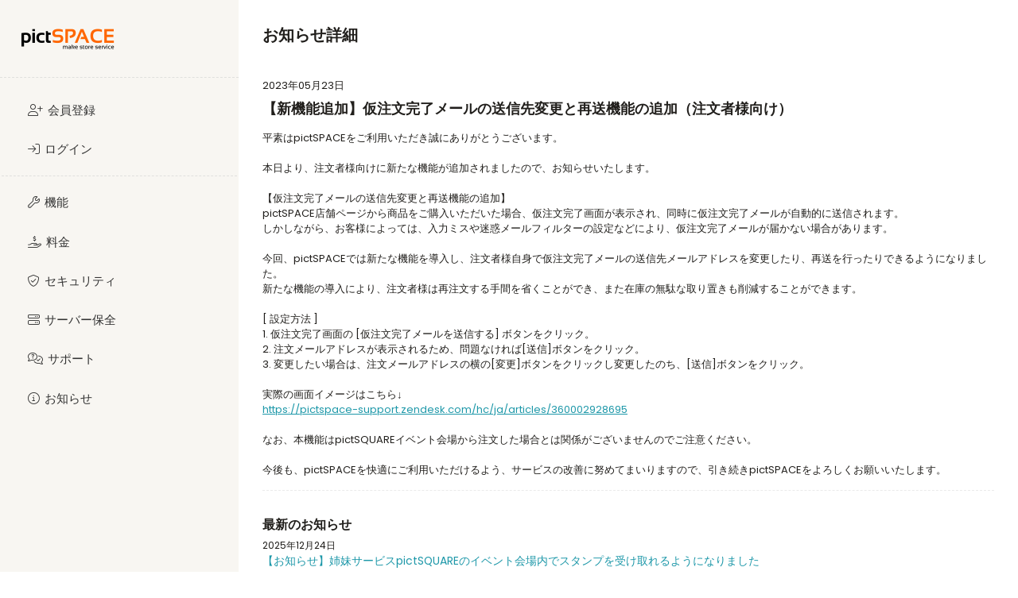

--- FILE ---
content_type: text/html; charset=UTF-8
request_url: https://pictspace.net/informations/detail/164
body_size: 16998
content:
<!DOCTYPE html>
<html>
	<head>
		<!-- Google tag (gtag.js) -->
		<script nonce='C94nQo551fakfpQrC5BrbA==' async src="https://www.googletagmanager.com/gtag/js?id=UA-3819515-40"></script>
		<script nonce='C94nQo551fakfpQrC5BrbA=='>
		window.dataLayer = window.dataLayer || [];
		function gtag(){dataLayer.push(arguments);}
		gtag('js', new Date());

		gtag('config', 'UA-3819515-40');
		</script>

		<meta charset="UTF-8">
		<meta http-equiv="X-UA-Compatible" content="IE=edge">
		<meta name="keywords" content="自家通販,同人通販,検索避け,頒布,鍵付き,店舗,同人,パスワード,匿名配送" />
		<meta name="viewport" content="width=device-width, initial-scale=1">
		<meta name="pinterest" content="nopin" />
		<meta name="description" content="pictSPACEは、創作活動を支援する同人専用自家通販サービスです。検索サービスからの除外やパスワード設定など、同人活動の為の安心設定が簡単に行なえます。" />
				<title>お知らせ詳細 | pictSPACE - 創作活動を支援する同人専用自家通販サービス</title>
		<meta property="og:description" content="pictSPACEは、創作活動を支援する同人専用自家通販サービスです。検索サービスからの除外やパスワード設定など、同人活動の為の安心設定が簡単に行なえます。" />
		<meta property="og:title" content="お知らせ詳細 | pictSPACE - 創作活動を支援する同人専用自家通販サービス" />
		<meta property="og:url" content="https://pictspace.net/" />
		<meta property="og:image" content="https://pictspace.net/assets/images/card.png" />
		<meta property="og:type" content="website" />
		<meta name="twitter:image" content="https://pictspace.net/assets/images/card.png" />
		<meta name="twitter:title" content="お知らせ詳細 | pictSPACE - 創作活動を支援する同人専用自家通販サービス" />
		<meta name="twitter:url" content="https://pictspace.net/" />
		<meta name="twitter:site" content="@pictspacenet" />
		<meta name="twitter:card" content="summary" />
		<link rel="shortcut icon" href="/assets/media/logos/favicon.ico" />
		<link rel="stylesheet" href="https://fonts.googleapis.com/css?family=Poppins:300,400,500,600,700" />
		<link href="https://fonts.googleapis.com/css2?family=Fira+Code:wght@300..700&family=Roboto+Mono:wght@100..700&display=swap" rel="stylesheet">
		<link href="/assets/css/style.bundle.css" rel="stylesheet" type="text/css" />
		<link rel="stylesheet" type="text/css" href="/assets/css/app.css?d=20250106143532">		<script nonce='C94nQo551fakfpQrC5BrbA==' src="/assets/js/notifIt.min.js?d=20230917225129"></script>		<link rel="stylesheet" type="text/css" href="/assets/css/notifIt.css?d=20230917225129">		<script nonce='C94nQo551fakfpQrC5BrbA==' src="/assets/js/3.7.1.jquery.min.js?d=20250626153646"></script>		<script nonce='C94nQo551fakfpQrC5BrbA==' src="https://kit.fontawesome.com/ede5acc8c4.js" crossorigin="anonymous"></script>
		<script nonce='C94nQo551fakfpQrC5BrbA==' src="/assets/js/ajaxzip3.js?d=20250509104150"></script>		<script nonce='C94nQo551fakfpQrC5BrbA==' src="/assets/js/app.js?d=20251008094002"></script>		<script nonce='C94nQo551fakfpQrC5BrbA==' src="/assets/plugins/global/plugins.bundle.js"></script>
		<script nonce='C94nQo551fakfpQrC5BrbA==' src="/assets/js/scripts.bundle.js?d=20230831001209"></script>		<script nonce='C94nQo551fakfpQrC5BrbA==' src="/assets/js/1.15.6.sortable.min.js?d=20250626153646"></script>		<script nonce='C94nQo551fakfpQrC5BrbA==' src="/assets/js/1.14.1.jquery-ui.min.js?d=20250626153646"></script>		<link rel="stylesheet" type="text/css" href="/assets/css/1.14.1.jquery-ui.css?d=20250626153646">		<script nonce='C94nQo551fakfpQrC5BrbA==' src="/assets/js/zxcvbn.js?d=20250626153646"></script>		<script nonce='C94nQo551fakfpQrC5BrbA==' src="https://widget.univapay.com/client/checkout.js"></script>
	</head>
	<script nonce='C94nQo551fakfpQrC5BrbA=='>
	var csrf_token_name = 'csrf_test_name';
	var csrf_token_value = '7b2341066454800bad0d9f71fd5193d6';
	function postData(url,data,func){
		data[csrf_token_name] = csrf_token_value;
		$.post(url,data,func).done(function(data, textStatus, jqXHR) {
			csrf_token_value = jqXHR.getResponseHeader('X-CSRF-TOKEN');
			console.log("CSRF:"+csrf_token_value);
			$('input[name="' + csrf_token_name + '"]').val(csrf_token_value); 

		});
	}
	</script>
	<body id="kt_body" class="aside-enabled">
		
		<div class="d-flex flex-column flex-root">
			<div class="page d-flex flex-row flex-column-fluid">
				<div id="kt_aside" class="aside" data-kt-drawer="true" data-kt-drawer-name="aside" data-kt-drawer-activate="{default: true, lg: false}" data-kt-drawer-overlay="true" data-kt-drawer-width="{default:'200px', '300px': '250px'}" data-kt-drawer-direction="start" data-kt-drawer-toggle="#kt_aside_mobile_toggle">
					<div class="aside-menu flex-column-fluid">
						<div class="hover-scroll-overlay-y px-2 my-5 my-lg-5" id="kt_aside_menu_wrapper" data-kt-scroll="true" data-kt-scroll-height="auto" data-kt-scroll-dependencies="{default: '#kt_aside_toolbar, #kt_aside_footer', lg: '#kt_header, #kt_aside_toolbar, #kt_aside_footer'}" data-kt-scroll-offset="0">
							<div class="menu menu-column menu-title-gray-800 menu-state-title-primary menu-state-icon-primary menu-state-bullet-primary menu-arrow-gray-500 fw-bold" id="#kt_aside_menu" data-kt-menu="true">
																										<a class="menu-item" href="/users/signup">
										<span class="menu-link">
											<span class="menu-title"><span class="fal fa-user-plus me-2"></span>会員登録</span>
										</span>
									</a>
									<a class="menu-item" href="/users/login2">
										<span class="menu-link">
											<span class="menu-title"><span class="fal fa-sign-in me-2"></span>ログイン</span>
										</span>
									</a>
																		<div class="menu-item">
										<div class="menu-content">
											<div class="separator separator-dashed mx-n10"></div>
										</div>
									</div>
									<a class="menu-item" href="/statics/method">
										<span class="menu-link">
											<span class="menu-title"><span class="fal fa-wrench me-2"></span>機能</span>
										</span>
									</a>
									<a class="menu-item" href="/statics/system_price">
										<span class="menu-link">
											<span class="menu-title"><span class="fal fa-hand-holding-dollar me-2"></span>料金</span>
										</span>
									</a>
									<a class="menu-item" href="/statics/security">
										<span class="menu-link">
											<span class="menu-title"><span class="fal fa-shield-check me-2"></span>セキュリティ</span>
										</span>
									</a>
									<a class="menu-item" href="/statics/safety">
										<span class="menu-link">
											<span class="menu-title"><span class="fal fa-server me-2"></span>サーバー保全</span>
										</span>
									</a>
									<a class="menu-item" href="https://g-m-w.notion.site/pictSPACE-334b967790f0490981ac6aba41061515" target="_blank">
										<span class="menu-link">
											<span class="menu-title"><span class="fal fa-comments-question-check me-2"></span>サポート</span>
										</span>
									</a>
									<a class="menu-item" href="/informations/index">
										<span class="menu-link">
											<span class="menu-title"><span class="fal fa-info-circle me-2"></span>お知らせ</span>
										</span>
									</a>
															</div>
						</div>
					</div>
										<!--end::Footer-->
				</div>
				<div class="wrapper d-flex flex-column flex-row-fluid" id="kt_wrapper">
					<div id="kt_header" style="" class="header align-items-stretch">
						<div class="header-brand">
																						<a href="/">
									<img alt="Logo" src="/assets/images/logo_sm.png" class="h-30px" />
								</a>
																					<div class="d-flex align-items-center d-lg-none ms-n3 me-1" title="Show aside menu">
								<div class="btn btn-icon btn-active-color-primary w-30px h-30px" id="kt_aside_mobile_toggle">
									<span class="svg-icon svg-icon-1">
										<svg xmlns="http://www.w3.org/2000/svg" width="24" height="24" viewBox="0 0 24 24" fill="none">
											<path d="M21 7H3C2.4 7 2 6.6 2 6V4C2 3.4 2.4 3 3 3H21C21.6 3 22 3.4 22 4V6C22 6.6 21.6 7 21 7Z" fill="black" />
											<path opacity="0.3" d="M21 14H3C2.4 14 2 13.6 2 13V11C2 10.4 2.4 10 3 10H21C21.6 10 22 10.4 22 11V13C22 13.6 21.6 14 21 14ZM22 20V18C22 17.4 21.6 17 21 17H3C2.4 17 2 17.4 2 18V20C2 20.6 2.4 21 3 21H21C21.6 21 22 20.6 22 20Z" fill="black" />
										</svg>
									</span>
								</div>
							</div>
						</div>
						<div class="container-fluid py-3 clearfix  mt-3">
							<div class="float-start">
								<h1 class="d-flex flex-column text-dark fw-bolder fs-2 mb-0 mt-4">お知らせ詳細</h1>
							</div>
							<div class="float-end">
															</div>

						</div>
					</div>
					<div class="content d-flex flex-column flex-column-fluid" id="kt_content">
						<div id="kt_content_container" class="container-fluid">
							<div class="mb-3">
	2023年05月23日</div>
<h3>【新機能追加】仮注文完了メールの送信先変更と再送機能の追加（注文者様向け）</h3>
<div class="mt-5">
	平素はpictSPACEをご利用いただき誠にありがとうございます。<br />
<br />
本日より、注文者様向けに新たな機能が追加されましたので、お知らせいたします。<br />
<br />
【仮注文完了メールの送信先変更と再送機能の追加】<br />
pictSPACE店舗ページから商品をご購入いただいた場合、仮注文完了画面が表示され、同時に仮注文完了メールが自動的に送信されます。<br />
しかしながら、お客様によっては、入力ミスや迷惑メールフィルターの設定などにより、仮注文完了メールが届かない場合があります。<br />
<br />
今回、pictSPACEでは新たな機能を導入し、注文者様自身で仮注文完了メールの送信先メールアドレスを変更したり、再送を行ったりできるようになりました。<br />
新たな機能の導入により、注文者様は再注文する手間を省くことができ、また在庫の無駄な取り置きも削減することができます。<br />
<br />
[ 設定方法 ]<br />
1. 仮注文完了画面の [仮注文完了メールを送信する] ボタンをクリック。<br />
2. 注文メールアドレスが表示されるため、問題なければ[送信]ボタンをクリック。<br />
3. 変更したい場合は、注文メールアドレスの横の[変更]ボタンをクリックし変更したのち、[送信]ボタンをクリック。<br />
<br />
実際の画面イメージはこちら↓<br />
<a href="https://pictspace-support.zendesk.com/hc/ja/articles/360002928695" target="_blank" style="text-decoration:underline;" rel="noopener noreferrer" class="noaction">https://pictspace-support.zendesk.com/hc/ja/articles/360002928695</a><br />
<br />
なお、本機能はpictSQUAREイベント会場から注文した場合とは関係がございませんのでご注意ください。<br />
<br />
今後も、pictSPACEを快適にご利用いただけるよう、サービスの改善に努めてまいりますので、引き続きpictSPACEをよろしくお願いいたします。</div>
	<div class="separator separator-dashed my-5"></div>
	<h4 class="mt-10">最新のお知らせ</h4>
	<ul class="list-unstyled fs-6">
			<li class="mb-2">
			<div><small>2025年12月24日</small></div>
			<a href="##" class="href" data-action="/informations/detail/235">【お知らせ】姉妹サービスpictSQUAREのイベント会場内でスタンプを受け取れるようになりました</a>
		</li>
			<li class="mb-2">
			<div><small>2025年12月22日</small></div>
			<a href="##" class="href" data-action="/informations/detail/234">【重要】システムメンテナンスのお知らせ（12/25・1/2）</a>
		</li>
			<li class="mb-2">
			<div><small>2025年12月03日</small></div>
			<a href="##" class="href" data-action="/informations/detail/233">【機能追加】店舗内の頒布物検索機能を実装しました</a>
		</li>
			<li class="mb-2">
			<div><small>2025年12月01日</small></div>
			<a href="##" class="href" data-action="/informations/detail/232">年末年始の休業期間のお知らせ</a>
		</li>
			<li class="mb-2">
			<div><small>2025年11月12日</small></div>
			<a href="##" class="href" data-action="/informations/detail/231">【重要】権利侵害行為に関する注意喚起</a>
		</li>
		</ul>
	<div class="text-center">
		<a href="/informations/index" class="btn btn-secondary">お知らせ一覧へ</a>
	</div>
						</div>
					</div>
					<div class="separator separator-solid mt-15"></div>
<div id="kt_footer" class="container-fluid text-center py-5">
    <div>
        <a href="/statics/term" class="text-black px-2 ">利用規約</a>
        <a href="/statics/item" class="text-black px-2">ガイドライン</a>
        <a href="/statics/policy" class="text-black px-2">プライバシーポリシー</a>
        <a href="/statics/company" class="text-black px-2">運営会社</a>
        <a href="/statics/toku" class="text-black px-2">特商法取引法表記</a>
        <a href="https://g-m-w.notion.site/pictSPACE-334b967790f0490981ac6aba41061515" target="_blank" class="text-black px-2">サポートセンター</a>
    </div>
</div>

<div id="kt_scrolltop" class="scrolltop" data-kt-scrolltop="true">
    <span class="fal fa-chevron-up text-white"></span>
</div>				</div>
			</div>
		</div>
	</body>	
</html>
<div class="toast-container position-fixed p-3 top-0 start-50 translate-middle-x" id="toastPlacement" style="z-index:1000;">
	<div class="toast align-items-center text-white bg-primary border-0" role="alert" aria-live="assertive" aria-atomic="true" id="toast1">
	<div class="d-flex">
		<div class="toast-body py-5 px-5 fw-bolder fs-7" id="mess">
		
		</div>
		<button type="button" class="btn-close btn-close-white me-2 m-auto" data-bs-dismiss="toast" aria-label="Close" onclick="javascirpt:$('.toast').fadeOut();"></button>
	</div>
	</div>
</div>
<script nonce='C94nQo551fakfpQrC5BrbA=='>
	function err(mess){
		$("#mess").html(mess);
		$("#toast1").addClass("bg-danger").removeClass("bg-primary").removeClass("bg-success");
		showMess();
	}
	function info(mess){
		$("#mess").html(mess);
		$("#toast1").removeClass("bg-danger").addClass("bg-primary").removeClass("bg-success");
		showMess();
	}
	function success(mess){
		$("#mess").html(mess);
		$("#toast1").removeClass("bg-danger").removeClass("bg-primary").addClass("bg-success");
		showMess();
	}
	function showMess(){
		$('#toast1').fadeIn(function(){
			setTimeout(function(){
				$('#toast1').fadeOut();
			},5000);
		});
	}
						</script><div class="modal fade" tabindex="-1" id="kt_modal_tenso">
    <div class="modal-dialog">
        <div class="modal-content">
            <div class="modal-body pt-15">
                <b class="fs-2"> に運営事務局に到着した分まで、発送完了いたしました。</b><br>
                作業完了日時：                <div class="separator separator-dashed my-5"></div>
                <div>
                    運営事務局への<u>頒布物の状況確認・到着確認は、原則お答え致しかねます。</u><br>
                    運営事務局の拠点には数千点の頒布物が存在するため、一つ一つの頒布物を確認することが困難であることをご理解・ご了承をお願いします。<br>
                    運営事務局にお送り頂く際は、必ず追跡番号のつくサービスをご利用ください。<br>追跡番号が無い場合、紛失補償の対象外となる場合があります。<br>
                    <div class="text-center mt-5">
                        <div><a href="https://g-m-w.notion.site/933c5f638b4c4c52890ad863cc6c5f5b" target="_blank" class="btn btn-secondary mb-1">発送状況でお困りの場合（頒布者の方）<span class="fal fa-arrow-up-right-from-square ms-2"></span></a></div>
                        <div><a href="https://g-m-w.notion.site/2514a9510e564038892ebe1d16aec06c" target="_blank" class="btn btn-secondary mb-1">発送状況でお困りの場合（注文者の方）<span class="fal fa-arrow-up-right-from-square ms-2"></span></a></div>
                        <div><a href='https://twitter.com/pictspace_tenso?ref_src=twsrc%5Etfw' class="btn btn-twitter fw-bold" target="_blank"><span class="fab fa-twitter me-2"></span>発送状況Twitterをフォロー</a></div>
                    </div>
                </div>    
            </div>
            <div class="modal-footer">
                <button type="button" class="btn btn-dark" data-bs-dismiss="modal">閉じる</button>
            </div>
        </div>
    </div>
</div>

--- FILE ---
content_type: text/css
request_url: https://pictspace.net/assets/css/app.css?d=20250106143532
body_size: 2570
content:
html{
  scroll-behavior: smooth;
}
.href {
  cursor: pointer;
}
.none {
  display:none;
}

.sp{
	display: block;
}
@media (min-width: 576px) {
	.pc{
		display: block;
	}
	.sp{
		display: none;
	}
}
/* 注文ID */
.font-order-id{
	font-size: 14px!important;
	/* font-family: "Roboto Mono", monospace; */
	font-family: "Fira Code", serif;
	font-weight: bold;
	letter-spacing: 0.1rem;
}
/* 転送コム */
.tensocom-pc{
  display: none;
}
@media (min-width: 576px) {
  .tensocom-pc{
    display: block;
  }
  .tensocom-sp{
    display: none;
  }
}

/* LINEログインボタン */
.btn-line {
  color: #ffffff;
  padding: 0!important;
  height: 45px;
  min-width: 220px;
  display: inline-flex;
  background: url("/assets/images/others/line_88.png") no-repeat #06C755;
  background-size: 45px 45px;
}
.btn-line-border{
  opacity: 8%;
  border-left: 1px solid #000000;
  margin-left: 45px;
  height: 100%;
}
.btn-line-text{
  width: 100%;
  height: 100%;
  line-height: 45px;
}
.btn-line:hover{
  color: #ffffff;
  background-color: #05B34C;
}

.btn-pictsquare{
	color: #ffffff;
	background-color: #3c0084;
	padding: 0!important;
	height: 45px;
	min-width: 220px;
	display: inline-flex;
}
.btn-pictsquare:hover{
	color: #ffffff;
}

/* ピクスペ匿名転送のバナー */
.close-btn {
	cursor: pointer;
}

.tenso-banner-pc{
	position: fixed;
	width: 330px;
	right: 60px;
	bottom: 30px;
	display: none;
	z-index: 100;
}

.tenso-banner-pc .banner{
	width: 100%;
	border-radius: 16px;
	border: 1px solid #695148;
	overflow: hidden;
}

.tenso-banner-pc .close-btn {
	position: absolute;
	top: -10px;
	right: -10px;
	width: 30px;
}

.tenso-banner-sp{
	position: relative;
	margin-top: 20px;
}

.tenso-banner-sp .banner{
	border-radius: 12px;
	border: 1px solid #695148;
	overflow: hidden;
	width: 100%;
}

.tenso-banner-sp .close-btn{
	position: absolute;
	top: -10px;
	right: -10px;
	width: 30px;
}

@media (min-width: 576px) {
	.tenso-banner-pc{
		display: block;
	}
	.tenso-banner-sp{
		display: none;
	}
}

/* フロー用 */
.flowbox {
	text-align:center;
	margin-bottom:20px;
}
ul.flow li {
	display:inline-block;
	border-radius:3px;
	-webkit-border-radius:3px;
	-moz-border-radius:3px;
	padding:6px 12px;
	font-size:12px;
	margin:10px 0 0 0;
	background-color:#ddd;
	color:black;
	padding-right:20px;
	padding-left:20px;
}
ul.flow li.active {
	background:#333;
	display:inline-block;
	border-radius:3px;
	-webkit-border-radius:3px;
	-moz-border-radius:3px;
	padding:6px 12px;
	font-size:12px;
	margin:10px 0 0 0;
	color:white;
	padding-right:20px;
	padding-left:20px;
}

--- FILE ---
content_type: application/javascript
request_url: https://pictspace.net/assets/js/app.js?d=20251008094002
body_size: 5629
content:
const INTERNAL_DOMAINS = [
    "pictbland.net",
    "pictmalfem.net",
    "pictgland.net",
    "pictsquare.net",
    "pictspace.net",
    "one.pictspace.net",
    "mxentry.net",
    "kawasemi.cloud",
    "opnet.site",
    "convhub.cloud",
    "g-m-w.notion.site",
];

function is_internal_url(target_url) {
    try {
        const parsedUrl = new URL(target_url, window.location.origin);
        const target_domain = parsedUrl.hostname;
        return INTERNAL_DOMAINS.includes(target_domain) || target_domain === window.location.hostname;
    } catch (error) {
		return false;
    }
}

$(function(){

	$("body").on("click", ".submit", function (e) {
		e.preventDefault();
		e.stopPropagation();
		var c = $(this).data("confirm");
		var form = $(this).closest("form");

		var flg = true;
		if (typeof c !== "undefined") {
			if (!confirm(c)) {
				flg = false;
			}
		}

		if (flg) {
			var action = $(this).data("action");
			if (typeof action !== "undefined" && action !== "") {
				if (!is_internal_url(action)) {
					alert("現在このリンク先にはアクセスできない設定となっています。");
					return;
				}
				form.attr("action", action);
			}
			var method = $(this).data("method");
			if (typeof method !== "undefined" && method !== "") {
				form.attr("method", method);
			}
			form.submit();
		}
	});
	$("body").on("click",".href",function(e){
		e.preventDefault();
		e.stopPropagation();
		var c = $(this).data("confirm");
		var atten_id = $(this).data("atten-id");
		var flg = true;
		if(typeof c != "undefined"){
			if(!confirm(c)){
				flg = false;
			}
		}

		if(flg){
			var action = $(this).data("action");
			var target = $(this).data("target");

			if (!is_internal_url(action)) {
				alert("現在このリンク先にはアクセスできない設定となっています。");
				return;
			}
			
			var navigate = () => {
				if(target == null){
					window.location.href = action;
				} else {
					window.open(action, target, 'noopener,noreferrer');
				}
			};
			if(typeof atten_id !== "undefined"){
				postData("/attens/onread/"+atten_id, {}, navigate);
			} else {
				navigate();
			}
		}
	});
	$("body").on("click", ".formlink", function (e) {
		e.preventDefault();
		const c = $(this).data("confirm");
		const action = $(this).data("action");
		let flg = true;
		if (typeof c !== "undefined" && !confirm(c)) {
			flg = false;
		}
		if (flg) {
			if (!is_internal_url(action)) {
				alert("現在このリンク先にはアクセスできない設定となっています。");
				return;
			}
			$.ajax({
				url: '/users/get_token',
				method: 'GET',
				dataType: 'json',
				success: function (data) {
					var csrf_token_name = data.name;
					var csrf_token_value = data.value;
					var form = document.createElement("form");
					form.setAttribute("method", "post");
					form.setAttribute("action", action);
					var csrfInput = document.createElement("input");
					csrfInput.setAttribute("type", "hidden");
					csrfInput.setAttribute("name", csrf_token_name);
					csrfInput.setAttribute("value", csrf_token_value);
					form.appendChild(csrfInput);
					document.body.appendChild(form);
					form.submit();
				},
				error: function () {
					console.error('CSRF token retrieval failed.');
				}
			});
		}
	});

	$("body").on("click",".noaction", function (e) {
		e.stopPropagation();
	});

	$(".btn-search").on("click",function(){
		$("#search").toggle();
	});
});
function info(val){
	notif({
		type: "info",
		msg: val,
		position: "center",
		multiline:true
	});
}
function success(val){
	notif({
		type: "success",
		msg: val,
		position: "center",
		autohide:false,
		multiline:true
	});
}
function error(val){
	notif({
		type: "error",
		msg: val,
		position: "center",
		multiline:true
	});
}

function setOrderMode(mode,url){
	if(mode){
		$(".order_mode_off").hide();
		$(".order_mode_on").fadeIn();
		$(".order_mode_on_span").fadeIn().css('display','inline');
		Sortable.create(document.getElementById('sort_list'),{
			onSort: function(evt) {
				var items = [];
				$('.sort_item').each(function(index, element){
					items.push($(element).data("id"));
				});
				postData(url,{items:items},function(res){
					console.log(res);
					info("順番を変更しました");
				});
			}
		});
	} else {
		$(".order_mode_off").fadeIn();
		$(".order_mode_on").hide();
		$(".order_mode_on_span").hide();
	}
}
$(document).ready(function(){
	$('a[href="##"]').click(function(e){
	   e.preventDefault();
	});
	// パスワード強度チェック?>
	$('#uncrypt_password').on('input', function() {
		const passwordValue = $(this).val();
		const result = zxcvbn(passwordValue);
		const score = result.score;
		const strengthBar = $('#password-strength-bar');
		let strengthText;
		let percentage;
		switch (score) {
			case 0:
				percentage = 20;
				strengthText = '非常に弱い';
				color = 'danger';
				break;
			case 1:
				percentage = 40;
				strengthText = '弱い';
				color = 'warning';
				break;
			case 2:
				percentage = 60;
				strengthText = '普通';
				color = 'default'
				break;
			case 3:
				percentage = 80;
				strengthText = '強い';
				color = 'success'
				break;
			case 4:
				percentage = 100;
				strengthText = '非常に強い';
				color = 'success'
				break;
		}
		$('#password-strength').text(`強度: ${strengthText}`);
		$('#password-strength').attr('class', `text-${color}`);
		strengthBar.css('width', `${percentage}%`);
		strengthBar.attr('aria-valuenow', percentage);
		strengthBar.removeClass('bg-danger bg-warning bg-info bg-primary bg-success');
		strengthBar.addClass('bg-' + color);
	});
});
